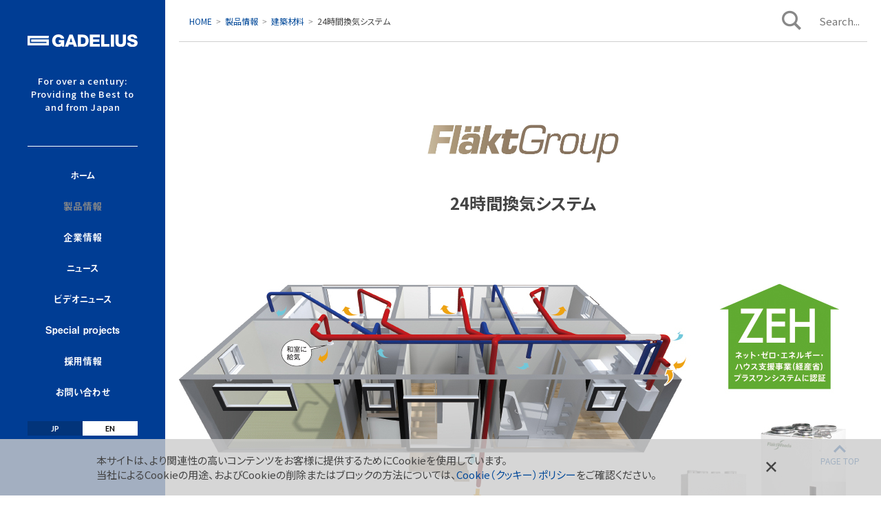

--- FILE ---
content_type: text/html
request_url: https://www.gadelius.com/products/low_energy_housing/04.html
body_size: 8292
content:
<!doctype html>
<html>
<head>
<meta charset="utf-8">
<title>24時間換気システム | 建築材料 | 製品情報 | GADELIUS</title>
<meta name="description" content="換気システム先進国であるスウェーデンから来たフレクト社の24時間換気システムは、室内に最適な空気の流れを作り、結露・ダニ・カビによるアレルギー、臭い、シックハウス症候群の原因物質などから住む人の健康を守り、快適な生活を可能にします。">
<!-- Facebook Meta Tags -->
<meta property="og:type" content="article">
<meta property="og:title" content="24時間換気システム | 建築材料 | 製品情報 | GADELIUS">
<meta property="og:description" content="">
<!-- Twitter Meta Tags -->
<meta name="twitter:card" content="summary_large_image">
<meta name="twitter:title" content="24時間換気システム | 建築材料 | 製品情報 | GADELIUS">
<meta name="twitter:description" content="">
<!-- Google / Search Engine Tags -->
<meta itemprop="name" content="24時間換気システム | 建築材料 | 製品情報 | GADELIUS">
<meta itemprop="description" content="">
<meta name="google-site-verification" content="QyarWyc7gmUQ5Zh7FbNF0Td2fmwY2G4-XmMCx_MjQmg" />
<link rel="canonical" href="https://www.gadelius.com/products/low_energy_housing/04.html">
<meta property="og:url" content="https://www.gadelius.com/products/low_energy_housing/04.html">
<meta name="viewport" content="width=device-width,initial-scale=1">
<meta name="author" content="GADELIUS">
<meta name="google-site-verification" content="QyarWyc7gmUQ5Zh7FbNF0Td2fmwY2G4-XmMCx_MjQmg" />
<link rel="stylesheet" type="text/css" href="/common/css/base.css">
<link rel="stylesheet" type="text/css" href="/common/css/style_ruben.css">
<link rel="icon" href="/favicon.ico">
<script>
  (function(d) {
    var config = {
      kitId: 'xoy6leg',
      scriptTimeout: 3000,
      async: true
    },
    h=d.documentElement,t=setTimeout(function(){h.className=h.className.replace(/\bwf-loading\b/g,"")+" wf-inactive";},config.scriptTimeout),tk=d.createElement("script"),f=false,s=d.getElementsByTagName("script")[0],a;h.className+=" wf-loading";tk.src='https://use.typekit.net/'+config.kitId+'.js';tk.async=true;tk.onload=tk.onreadystatechange=function(){a=this.readyState;if(f||a&&a!="complete"&&a!="loaded")return;f=true;clearTimeout(t);try{Typekit.load(config)}catch(e){}};s.parentNode.insertBefore(tk,s)
  })(document);
</script>

<script type="text/javascript">

  var _gaq = _gaq || [];
  _gaq.push(['_setAccount', 'UA-35141980-1']);
  _gaq.push(['_trackPageview']);

  (function() {
    var ga = document.createElement('script'); ga.type = 'text/javascript'; ga.async = true;
    ga.src = ('https:' == document.location.protocol ? 'https://ssl' : 'http://www') + '.google-analytics.com/ga.js';
    var s = document.getElementsByTagName('script')[0]; s.parentNode.insertBefore(ga, s);
  })();
</script>

<!-- Google tag (gtag.js) -->
<script async src="https://www.googletagmanager.com/gtag/js?id=G-6JD9CJHQZB"></script>
<script>
  window.dataLayer = window.dataLayer || [];
  function gtag(){dataLayer.push(arguments);}
  gtag('js', new Date());

  gtag('config', 'G-6JD9CJHQZB');
</script>



<meta property="og:image" content="https://www.gadelius.com/products/upload/Frakt-mv.jpg">
<meta name="twitter:image" content="https://www.gadelius.com/products/upload/Frakt-mv.jpg">
<meta itemprop="image" content="https://www.gadelius.com/products/upload/Frakt-mv.jpg">



<meta name="viewport" content="width=device-width,initial-scale=1">
<meta name="author" content="GADELIUS">
<meta name="google-site-verification" content="QyarWyc7gmUQ5Zh7FbNF0Td2fmwY2G4-XmMCx_MjQmg" />
<link rel="stylesheet" type="text/css" href="/common/css/base.css">
<link rel="stylesheet" type="text/css" href="/common/css/style_ruben.css">
<link rel="icon" href="/favicon.ico">
<script>
  (function(d) {
    var config = {
      kitId: 'xoy6leg',
      scriptTimeout: 3000,
      async: true
    },
    h=d.documentElement,t=setTimeout(function(){h.className=h.className.replace(/\bwf-loading\b/g,"")+" wf-inactive";},config.scriptTimeout),tk=d.createElement("script"),f=false,s=d.getElementsByTagName("script")[0],a;h.className+=" wf-loading";tk.src='https://use.typekit.net/'+config.kitId+'.js';tk.async=true;tk.onload=tk.onreadystatechange=function(){a=this.readyState;if(f||a&&a!="complete"&&a!="loaded")return;f=true;clearTimeout(t);try{Typekit.load(config)}catch(e){}};s.parentNode.insertBefore(tk,s)
  })(document);
</script>

<script type="text/javascript">

  var _gaq = _gaq || [];
  _gaq.push(['_setAccount', 'UA-35141980-1']);
  _gaq.push(['_trackPageview']);

  (function() {
    var ga = document.createElement('script'); ga.type = 'text/javascript'; ga.async = true;
    ga.src = ('https:' == document.location.protocol ? 'https://ssl' : 'http://www') + '.google-analytics.com/ga.js';
    var s = document.getElementsByTagName('script')[0]; s.parentNode.insertBefore(ga, s);
  })();
</script>

<!-- Google tag (gtag.js) -->
<script async src="https://www.googletagmanager.com/gtag/js?id=G-6JD9CJHQZB"></script>
<script>
  window.dataLayer = window.dataLayer || [];
  function gtag(){dataLayer.push(arguments);}
  gtag('js', new Date());

  gtag('config', 'G-6JD9CJHQZB');
</script>

<link rel="stylesheet" type="text/css" href="/lib/slick/slick.css">
</head>
<body>
<div id="wrapper">
<header id="siteHeader">
<div id="siteID"><a href="https://www.gadelius.com/"><img src="/common/img/logo.svg" alt="GADELIUS"></a></div>
<p>For over a century: <br>Providing the Best to and from Japan</p>
<a href="/index_e.html" class="crossLang">EN</a>
</header>
<nav id="globalNav">
<div>
<ul class="contents">
<li><a href="/">ホーム</a></li>
<li class="hasChildren"><a href="/products/" class="index">製品情報</a>
<ul>
<li class="indexLink"><a href="/products/">製品情報トップ</a></li>


<li><a href="/products/construction/">建設機械</a></li>

<li><a href="/products/packaging/">生産機械・包装機械</a></li>

<li><a href="/products/foodprocessing/">食品加工機械・食品原料</a></li>

<li><a href="/products/industrial_equipment/">産業機材</a></li>

<li><a href="/products/disaster_relief/">災害対策</a></li>

<li><a href="/products/low_energy_housing/">建築材料</a></li>

<li><a href="/products/printing/">印刷器材</a></li>

<li><a href="/products/others/">その他産業機器</a></li>

<li><a href="/products/export/">輸出</a></li>

<li><a href="/products/engineering/">エンジニアリング＆サービス</a></li>

<li><a href="/products/license_engineering/">ライセンス&エンジニアリング</a></li>

<li><a href="/products/Sustainability/">サステイナビリティ</a></li>
 

</ul>
</li>	
<li class="hasChildren"><a href="/company/" class="index">企業情報</a>
<ul>
<li class="indexLink"><a href="/company/profile.html">会社概要</a></li>
<li><a href="/company/president.html">社長メッセージ</a></li>
<li><a href="/company/philosophy.html">企業理念</a></li>
<li><a href="/company/officer.html">役員一覧</a></li>
<li><a href="/company/story.html">沿革</a></li>
<li><a href="/company/suppliers.html">サプライヤー</a></li>
<li><a href="/company/location.html">アクセス</a></li>
</ul>
</li>
<li><a href="/news/">ニュース</a></li>
<li><a href="/videohighlights/">ビデオニュース</a></li>
<li><a href="/specialprojects/">Special projects</a></li>
<li><a href="/job/">採用情報</a></li>
<li><a href="/contact/contact_mdl.html" class="callModal" >お問い合わせ</a></li>
</ul>
<div class="searchPannel">
<form method="get" action="/search/">
<input type="text" id="search" name="search" value="" placeholder="Search...">
<button type="submit">検索</button>
</form>
</div>
<ul class="lang">
<li><a href="/" id="ja-link">JP</a></li>
<li><a href="/index_e.html" id="en-link">EN</a></li>
</ul>
</div>
</nav>
<p class="toggle">MENU</p>
<div id="pageBody">

<ol class="breadcrumbs">
<li><a href="/">HOME</a></li>
<li><a href="/products/">製品情報</a></li>
<li><a href="/products/low_energy_housing/">建築材料</a></li>
<li>24時間換気システム</li>
</ol>
<main>

<article id="contentBody" class="productDetail">
<header>
<div class="productLogo"><img src="https://www.gadelius.com/products/upload/FlaktGroup-logo-new.jpg" alt=""></div>
<h1>24時間換気システム</h1>
<figure>
<img src="https://www.gadelius.com/products/upload/Frakt-mv.jpg" width="1000" height="600" alt="">
</figure>
</header>
<div class="container">
<h2> 住まう人にやさしい、的確なエアー・フロー・デザインを提供<br>24時間換気システム</h2>

<p>換気システム先進国であるスウェーデンから来たフレクト社の24時間換気システムは、室内に最適な空気の流れを作り、結露・ダニ・カビによるアレルギー、臭い、シックハウス症候群の原因物質などから住む人の健康を守り、快適な生活を可能にします。目的や住居に合わせ、全熱交換換気システムと排気型換気システムをご用意しました。</p>

<!--
<section>
<h2>住宅の広さに応じた必要な換気量</h2>
<div class="mc trio">
<div class="col">
<figure><img alt="Noimage.jpg" src="/products/upload/Noimage.jpg" width="1280" height="853" class="mt-image-none" style="" /></figure>
<h3>フレクト</h3>
<p>必要な換気量を確保しつつ、冷暖房の効果を逃さない省エネ設計。</p>
</div>
<div class="col">
<figure><img alt="Noimage.jpg" src="/products/upload/Noimage.jpg" width="1280" height="853" class="mt-image-none" style="" /></figure>
<h3>多すぎる換気量</h3>
<p>空気は澄んでいるが、冷暖房の効果が薄れてしまい、非経済的。</p>
</div>
<div class="col">
<figure><img alt="Noimage.jpg" src="/products/upload/Noimage.jpg" width="1280" height="853" class="mt-image-none" style="" /></figure>
<h3>少なすぎる換気量</h3>
<p>水暖房の効果は保たれますが、空気がよどんでしまいます。</p>
</div>
</div>
</section>
-->

<section>
<h2>全熱交換換気システム【RDKR-KS・RDAS】</h2>
<figure><img alt="Frakt-fig01.jpg" src="/products/upload/Frakt-fig01.jpg" width="1000" height="414" class="mt-image-none" style="" /></figure>
<p>住宅環境先進国スウェーデンでは、40年以上前から住宅換気システムが開発され1976年には換気システムがすでに法制化されています。厳寒の地スウェーデンだからこそ早くから高気密・高断熱住宅が発達しました。「ロータリー型全熱交換換気システムRDKR-KS・RDAS」は、スウェーデンで生まれた換気システムです。長きにわたり培った「信頼性の高い換気システム」と「住宅の長寿命化に対応した堅実な設計」により快適な住環境をご提供します。</p>
<h3>主な特徴</h3>
<ol>
<li>金属製素子による長寿命設計</li>
<li>中間期には熱交換素子の回転を止め、エネルギーの消費を抑えます。</li>
<li>簡単にメンテナンスできることが重要。</li>
<li>風量可変式給排気レジスタを用いて個別調整が可能です。</li>
<li>必要な場所から、必要な分の空気を供給することができます。</li>
</ol>
</section>

<section>
<h2>第三種換気システム【JBDG】</h2>
<figure><img alt="Frakt-fig02.jpg" src="/products/upload/Frakt-fig02.jpg" width="1000" height="414" class="mt-image-none" style="" /></figure>
<p>JBDGは住宅の規模に合わせて「必要にして最小限」の換気を的確に配分。スウェーデンの合理的精神は、この「必要にして最小限」の空気の流れの設定「エアーフローデザイン」にその真髄を見せています。JBDGはスウェーデンでの豊富な経験から作られた高気密住宅に欠かすことのできない換気システムです。</p>
<h3>主な特徴</h3>
<ol>
<li>非常に低いランニングコストで住宅全体の計画的な換気が可能です。</li>
<li>脚立や踏み台に乗らずにメンテナンスや点検を行うことが可能です。</li>
<li>シンプルさゆえに、安全な換気を確保します。</li>
</ol>


<h3>カタログダウンロードはこちらから</h3><p><small>※カタログは、資料請求ではなく、こちらよりダウンロードください</p></small>
<table class="regular fixed flowTable">
<tbody>
<tr>
<th rowspan="3" style="width: 15%;"><center>換気システム</center><a href="https://www.gadelius.com/products/upload/kankisen.png"><img alt="kankisen.png" src="https://www.gadelius.com/products/assets_c/2021/10/kankisen-thumb-100xauto-1429.png" width="100" height="67" class="mt-image-center" style="text-align: center; display: block; margin: 0 auto 20px;" /></a></th>
<td style="width: 25%;"><center>フレクト熱交換換気システム</center></td>
<td style="width: 20%;"><a href="https://www.gadelius.com/products/upload/RDKRKS_RDAS_catalog_202110.pdf" target="_blank" rel="noopener"><center>Download</center></a></td>
</tr>
<tr>
<td style="width: 25%;"><center>フレクト３種換気システム</center></td>
<td style="width: 20%;"><a href="https://www.gadelius.com/products/upload/JBDG_Ctlg_2017%20(2).pdf" target="_blank" rel="noopener"><center>Download</center></a></td>
</tr>
<tr>
<td style="width: 25%;"><center>フレクト３種換気システム（スウェフロー）</center></td>
<td style="width: 20%;"></td>
</tr>
</tbody>
</table>
</section>

<hr>
<div class="mc duo">
<div class="col">
<h3>建材・設備専門サイト<br>livingscandinavia.com</h3>
<p>リビングスカンジナビアでは、デザイン・機能面に優れた北欧の木製ドア・玄関ドア・木製三層ガラス窓、そして信頼性の高い24時間換気システムなどをご紹介しています。</p>
<p><a href="https://livingscandinavia.com" target="_blank" title="livingscandinavia.com">https://livingscandinavia.com</a></p>
</div>

<div class="col">
<figure><img alt="リビングスカンジナビア" src="/products/upload/56a7950956a4f7a3eaab78bef208f65b1b474879.PNG" width="740" height="493" class="mt-image-none" style="" /></figure>
</div>
</div>




</div>
</article>




<section class="conversion">
<ul class="contactBtns">
<li><a href="/contact/contact_prd_mdl.html?productParam=PRD-LEHCS&prdName=24時間換気システム" class="contactBtn">お問い合わせ</a></li>
<li><a href="/contact/contact_req_mdl.html?productParam=PRD-LEHCS&prdName=24時間換気システム" class="requestBtn">資料請求</a></li>
</ul>

<p class="a-ct">
<small>
※IE10.11で閲覧されているお客様は、お問い合わせフォームをクリック時に上手く表示されない場合がございます。その際は大変お手数ですが、GoogleChromeやFireFoxなど、別のブラウザにてアクセス頂き、お問い合わせくださいますようお願い申し上げます。
<br><br></small>
</p>


<dl>

<dt>営業本部　建築材料部</dt>
<dd>tel:03-5414-8762&emsp;fax: 03-5414-8755</dd>


</dl>
</section>

<div class="return linkbox"><a href="/products/low_energy_housing/">一覧に戻る</a></div>


</main>

<footer id="siteFooter">
<div class="group">
<a href="/company/company.html"><img src="/common/img/logo_holdings.svg" alt="Gadelius Holding Ltd."></a>
<a href="/company/company.html#a01"><img src="/common/img/logo_industry.svg" alt="GADELIUS INDUSTRY K.K."></a>
<a href="http://www.gadeliusmedical.com/ja/" target="_blank"><img src="/common/img/logo_medical.svg" alt="GADELIUS MEDICAL K.K."></a>
</div>
<ul>
<li><a href="/termsofuse.html">ご利用について</a></li>
<li><a href="/privacypolicy.html">プライバシーポリシー</a></li>
<li><a href="/cookiepolicy.html">Cookieポリシー</a></li>
<li><a href="https://www.gadelius.com/upload/Gadelius_core_labour_requirements.pdf" target="_blank">中核的労働要求事項に関する方針表明</a></li>
<li><a href="/link.html">リンク集</a></li>
<li class="siteMapViewer"><a href="">サイトマップ</a></li>
</ul>
<small>&copy;Gadelius Holding Ltd.</small>
<div id="pgTopLink"><p><a href="#wrapper">PAGE TOP</a></p></div>
</footer>
</div>
</div>

<div id="siteMap">
<div class="siteMapCloser"><a href="">Close</a></div>
<div class="homeLink"><a href="/"><img src="/common/img/logo.svg" alt="GADELIUS"></a></div>
<ul class="root">
<li><a href="/products/" class="index">製品情報</a>
<ul>


<li><a href="https://www.gadelius.com/products/construction/">建設機械</a>


<ul>

<li><a href="https://www.gadelius.com/products/construction/firstgreen.html">ファーストグリーン　リモートコントロール操作　バッテリー式スキッドステアローダー</a></li>



<li><a href="https://www.gadelius.com/products/construction/mala_guidelinegeo.html">ガイドライン ジオ社製 地中レーダー(GPR)</a></li>



<li><a href="https://www.gadelius.com/products/construction/_baselightcon.html">プライムデザインスウェーデン 投光器「ベースライト (Baselight)」(CON)</a></li>



<li><a href="https://www.gadelius.com/products/construction/01.html">工事用エレベーター </a></li>



<li><a href="https://www.gadelius.com/products/construction/03.html">アクアジェット システムズ ハツリロボット</a></li>



<li><a href="https://www.gadelius.com/products/construction/04.html">ブロック 遠隔施工・解体ロボット</a></li>



<li><a href="https://www.gadelius.com/products/construction/02.html">アリマックグループ　ワークプラットホーム</a></li>

</ul>


</li>

<li><a href="https://www.gadelius.com/products/packaging/">生産機械・包装機械</a>


<ul>

<li><a href="https://www.gadelius.com/products/packaging/netzsch-deltavita.html">ネッチ バクミックス医薬向け湿式ビーズミル</a></li>



<li><a href="https://www.gadelius.com/products/packaging/07.html">ファルモ・レス 坐剤充填包装機/高速深絞りブリスター機</a></li>



<li><a href="https://www.gadelius.com/products/packaging/04.html">ポジマット プラスチックボトル整列機</a></li>



<li><a href="https://www.gadelius.com/products/packaging/gmp.html">ベリメド　GMP洗浄・乾燥装置 / ラボ用洗浄・乾燥装置</a></li>



<li><a href="https://www.gadelius.com/products/packaging/homogenizer.html">ネッチ バクミックス真空乳化装置（乳化機）</a></li>



<li><a href="https://www.gadelius.com/products/packaging/01.html">ノルデン チューブ充填機</a></li>

</ul>


</li>

<li><a href="https://www.gadelius.com/products/foodprocessing/">食品加工機械・食品原料</a>


<ul>

<li><a href="https://www.gadelius.com/products/foodprocessing/metalmeshgloves.html">食品・食肉加工工場向け防刃鎖手袋と鎖エプロン</a></li>



<li><a href="https://www.gadelius.com/products/foodprocessing/quality_slaughter_tools.html">WAY｜食肉センター・カット工場向け補助器具</a></li>



<li><a href="https://www.gadelius.com/products/foodprocessing/01.html">マレル 食肉加工機械設備(処理機械・処理ライン)</a></li>

</ul>


</li>

<li><a href="https://www.gadelius.com/products/industrial_equipment/">産業機材</a>


<ul>

<li><a href="https://www.gadelius.com/products/industrial_equipment/p.html">アルビンポンプ モーター駆動ホースポンプ/チューブポンプ</a></li>



<li><a href="https://www.gadelius.com/products/industrial_equipment/gapcontrol.html">PITSID社　ギャップコントロール</a></li>



<li><a href="https://www.gadelius.com/products/industrial_equipment/06.html">スタモ インペラ式タンク撹拌機</a></li>



<li><a href="https://www.gadelius.com/products/industrial_equipment/05.html">TST社 ウォータージェット防護具</a></li>



<li><a href="https://www.gadelius.com/products/industrial_equipment/04.html">レーザーメカニズム レーザー用ビームデリバリーシステム</a></li>



<li><a href="https://www.gadelius.com/products/industrial_equipment/02.html"> ニップコントロール プレッシャー インディケーター</a></li>



<li><a href="https://www.gadelius.com/products/industrial_equipment/01.html">アルビンポンプ エアー駆動ダイヤフラムポンプ</a></li>

</ul>


</li>

<li><a href="https://www.gadelius.com/products/disaster_relief/">災害対策</a>


<ul>

<li><a href="https://www.gadelius.com/products/disaster_relief/de_wipe.html">ディーワイプ社　消防資器材専用 除染ワイプ</a></li>



<li><a href="https://www.gadelius.com/products/disaster_relief/baselight.html">プライムデザインスウェーデン 投光器「ベースライト (Baselight)」</a></li>



<li><a href="https://www.gadelius.com/products/disaster_relief/rescue_intellitech.html">レスキューインテリテック社「ソロレスキュー・デコンウォッシャープロS」</a></li>



<li><a href="https://www.gadelius.com/products/disaster_relief/01.html">バイコマ 油濁防除資機材</a></li>



<li><a href="https://www.gadelius.com/products/disaster_relief/10.html">アセナ 自発光式誘導灯ワイヤー「Athena(アセナ)」</a></li>



<li><a href="https://www.gadelius.com/products/disaster_relief/09.html">TSTスウェーデン 体温調整ベスト「クーリングベスト」</a></li>



<li><a href="https://www.gadelius.com/products/disaster_relief/08.html">J.T. Scurlock 高所降下用救助器具・送風式救助マット セーフティーエアクッション</a></li>



<li><a href="https://www.gadelius.com/products/disaster_relief/07.html">ファスト エンジニアリング 水難救助用ストレッチャー「ファスタンク」</a></li>



<li><a href="https://www.gadelius.com/products/disaster_relief/06.html">ファスト エンジニアリング 簡易除染システム「ファスタンクHDS」</a></li>



<li><a href="https://www.gadelius.com/products/disaster_relief/05.html">ファスト エンジニアリング 仮設貯蔵タンク「ファスタンク」</a></li>



<li><a href="https://www.gadelius.com/products/disaster_relief/04.html">ブルームフィールド マニュファクチュアリング　緊急救出救助用ジャッキ ファーストレスポンダージャッキ</a></li>



<li><a href="https://www.gadelius.com/products/disaster_relief/03.html">水害防護システム ボックスウォール、チューブウォール</a></li>



<li><a href="https://www.gadelius.com/products/disaster_relief/02.html">ハンソンT&I 薬剤噴霧器「広域防除器」</a></li>

</ul>


</li>

<li><a href="https://www.gadelius.com/products/low_energy_housing/">建築材料</a>


<ul>

<li><a href="https://www.gadelius.com/products/low_energy_housing/04.html">フレクト 24時間換気システム</a></li>



<li><a href="https://www.gadelius.com/products/low_energy_housing/05.html">フレッシュ　フリマーフィルター 給気口用高性能フィルター</a></li>



<li><a href="https://www.gadelius.com/products/low_energy_housing/03.html">エリートフェンスター 木製三層ガラス窓</a></li>



<li><a href="https://www.gadelius.com/products/low_energy_housing/01.html">スウェーデンドア 木質系玄関ドア</a></li>

</ul>


</li>

<li><a href="https://www.gadelius.com/products/printing/">印刷器材</a>


<ul>

<li><a href="https://www.gadelius.com/products/industrial_equipment/gapcontrol.html">PITSID社　ギャップコントロール</a></li>



<li><a href="https://www.gadelius.com/products/printing/01.html">バルカンブランケット</a></li>



<li><a href="https://www.gadelius.com/products/industrial_equipment/02.html"> ニップコントロール プレッシャー インディケーター</a></li>



<li><a href="https://www.gadelius.com/products/printing/05.html">スウェデブ スウェドカットドクターブレード</a></li>



<li><a href="https://www.gadelius.com/products/printing/09.html">アクシル アクシルスリーブ</a></li>



<li><a href="https://www.gadelius.com/products/printing/03.html">ケルバ ウェブクリーナー／ダイヤフラムポンプ</a></li>

</ul>


</li>

<li><a href="https://www.gadelius.com/products/others/">その他産業機器</a>


<ul>

<li><a href="https://www.gadelius.com/products/others/dec.html">デック社 デックフレキシブルダクト　</a></li>

</ul>


</li>

<li><a href="https://www.gadelius.com/products/export/">輸出</a>


<ul>

<li><a href="https://www.gadelius.com/products/export/03.html">日本GT サーモスタット</a></li>



<li><a href="https://www.gadelius.com/products/export/02.html">芝浦電子 サーミスタセンサ</a></li>



<li><a href="https://www.gadelius.com/products/export/01.html">ニッタ化工品　電車用エアスプリング</a></li>

</ul>


</li>

<li><a href="https://www.gadelius.com/products/engineering/">エンジニアリング＆サービス</a>


<ul>

<li><a href="https://www.gadelius.com/products/engineering/01.html">エンジニアリング＆サービス</a></li>

</ul>


</li>

<li><a href="https://www.gadelius.com/products/license_engineering/">ライセンス&エンジニアリング</a>


<ul>

<li><a href="https://www.gadelius.com/products/license_engineering/valinge.html">バーリンゲ・イノベーション　スリースパイン®技術/ 5G®ロッキングシステム/ ウードュウラ®</a></li>



<li><a href="https://www.gadelius.com/products/license_engineering/greenemas.html">ランウェイセーフ・グループ　greenEMASシステム「オーバーラン時航空機拘束装置」</a></li>

</ul>


</li>

<li><a href="https://www.gadelius.com/products/Sustainability/">サステイナビリティ</a>


<ul>

<li><a href="https://www.gadelius.com/products/Sustainability/gazzella.html">ガッゼッラ　アトランティック社 「強化段ボール製函機械／自動ステッチャー・グルアー」</a></li>



<li><a href="https://www.gadelius.com/products/Sustainability/infrasound_cleaning.html">インフラサウンド・クリーナー（超低周波音クリーニング装置）</a></li>

</ul>


</li>


</ul>
</li>
<li><a href="/company/">企業情報</a></li>
<li><a href="/news/">ニュース</a></li>
<li><a href="/videohighlights/">ビデオニュース</a></li>
<li><a href="/specialprojects/">Special projects</a></li>
<li><a href="/job/">採用情報</a></li>
<li><a href="/contact/contact_mdl.html" class="callModal">お問い合わせ</a></li>
<li><a href="/index_e.html">ENGLISH</a></li>
</ul>
</div>

<div class="modalShade">
<div class="modalStage movie">
<div class="inner">
<iframe src="" frameborder="0" allow="accelerometer; autoplay; encrypted-media; gyroscope; picture-in-picture" allowfullscreen class="ytFrame"></iframe>
</div>
<div class="close">Close</div>
</div>

<!-- //modalSade --></div>

<script src="https://ajax.googleapis.com/ajax/libs/jquery/3.4.1/jquery.min.js"></script>
<script src="/common/js/jquery.cookie.js"></script>
<script src="/common/js/scripts.js"></script>

<script src="/lib/slick/slick.js"></script>
<script>
	$(window).on('load',function(){
		$('.gallery ul').delay(800).animate({opacity:1},500);
	});
	$('ul.view').each(function(){
		var slideID = $(this).attr('id');
		var slideNum = $(this).find('li').length;
		$(this).slick({
			asNavFor: '#' + slideID + 'thumb',
			slidesToShow: 1,
			fade: true,
			arrows: false,
			dots:false
		});
		$(this).next('ul.thumb').slick({
			asNavFor: '#' + slideID,
			focusOnSelect: true,
			slidesToShow: slideNum,
			arrows: false,
		});
	});

</script>
<script type="text/javascript">
piAId = '916991';
piCId = '4129';
piHostname = 'pi.pardot.com';

(function() {
	function async_load(){
		var s = document.createElement('script'); s.type = 'text/javascript';
		s.src = ('https:' == document.location.protocol ? 'https://pi' : 'http://cdn') + '.pardot.com/pd.js';
		var c = document.getElementsByTagName('script')[0]; c.parentNode.insertBefore(s, c);
	}
	if(window.attachEvent) { window.attachEvent('onload', async_load); }
	else { window.addEventListener('load', async_load, false); }
})();
</script>
</body>
</html>




--- FILE ---
content_type: application/javascript
request_url: https://www.gadelius.com/common/js/scripts.js
body_size: 6749
content:
if (!String.prototype.endsWith) {
  String.prototype.endsWith = function(searchString, position) {
      var subjectString = this.toString();
      if (typeof position !== 'number' || !isFinite(position) || Math.floor(position) !== position || position > subjectString.length) {
        position = subjectString.length;
      }
      position -= searchString.length;
      var lastIndex = subjectString.indexOf(searchString, position);
      return lastIndex !== -1 && lastIndex === position;
  };
}

$(function(){
	/*var userAgent = window.navigator.userAgent.toLowerCase();
	if(userAgent.indexOf('trident') != -1) {
		$('body').addClass('isIE');
		$('.mc .col img').each(function(){
			var colW = $(this).closest('.col').width();
			$(this).css('width',colW);
		});
	}*/

	// view classify
	$(window).on('load resize',function(){
		var ww = $(window).width();
		if(ww > 1024){
			$('body').addClass('isPC').removeClass('isTB isMB isSP');
		}else if(ww < 1024 && ww > 767){
			$('body').addClass('isTB isMB').removeClass('isPC isSP');
		}else{
			$('body').addClass('isSP isMB').removeClass('isPC isTB');
		}
	});
	
	// set meta data
	var pgTtl = $('title').text();
	var pgDsc = $('meta[name=description]').attr('content');
	var pgUrl = location.href;
	var shareImg = $('meta[property=og\\:image]').attr('content');
	$('meta[property=og\\:title]').attr('content',pgTtl);
	$('meta[name=twitter\\:title]').attr('content',pgTtl);
	$('meta[itemprop=name]').attr('content',pgTtl);
	$('meta[property=og\\:description]').attr('content',pgDsc);
	$('meta[name=twitter\\:description]').attr('content',pgDsc);
	$('meta[itemprop=description]').attr('content',pgDsc);
	$('meta[property=og\\:url]').attr('content',pgUrl);
	$('meta[itemprop=image]').attr('content',shareImg);
	$('meta[name=twitter\\:image]').attr('content',shareImg);

	// cross language link
	var crossLnkUrl = location.pathname;
	var crossLnkKwd = '_e.html';
	var crossLnkJA = crossLnkUrl.replace('.html','')
	var crossLnkEN = crossLnkUrl.replace('_e.html','')
	if(crossLnkUrl.endsWith(crossLnkKwd)){
		$('#en-link').addClass('current').attr('href','');
		$('#ja-link').removeClass('current').attr('href',crossLnkEN + '.html');
		$('#siteHeader .crossLang').attr('href',crossLnkEN + '.html');
	}else{
		if(crossLnkUrl.endsWith('/')){
			$('#ja-link').addClass('current').attr('href','');
			$('#en-link').removeClass('current').attr('href',crossLnkJA + 'index_e.html');
			$('#siteHeader .crossLang').attr('href',crossLnkJA + 'index_e.html');
		}else{
			$('#ja-link').addClass('current').attr('href','');
			$('#en-link').removeClass('current').attr('href',crossLnkJA + '_e.html');
			$('#siteHeader .crossLang').attr('href',crossLnkJA + '_e.html');			
		}
	}

	// fix navigation if enough window height
	$(window).on('resize load',function(){
		var wh = $(window).height();
		var hh = $('#siteHeader').outerHeight();
		var nh = $('#globalNav').outerHeight();
		if(wh < hh + nh + 50){
			$('body').addClass('flowNav');
		}else{
			$('body').removeClass('flowNav');
		}
	});
	
	$(window).on('scroll',function(){
		if($('body').hasClass('flowNav')){
			var trig = 100;
			var scrl = $(window).scrollTop();
			if(scrl > trig){
				$('body').addClass('compact');
			}else{
				$('body').removeClass('compact');
			}
			console.log(scrl)
		}
	});
	
	
	// fix page top link
	$(window).on('load scroll', function(){
		var stopPos = $('#pgTopLink').offset().top;
		var scrlH = $(window).scrollTop();
		var winH = $(window).height()
		if(scrlH > stopPos - winH){
			$('#pgTopLink').removeClass('fixed');
		}else{
			$('#pgTopLink').addClass('fixed');
		}
	});
	
	// search panel
	$('input#search').on('focus blur input keyup',function(){
		var ww = $(window).width();
		var val = $(this).val();
		if(ww > 1024){
			if(val !== ""){
				$(this).addClass('focus');
			}else{
				$(this).removeClass('focus');
			}
		}else{
			$(this).removeClass('focus');
		}
	});
	$(window).on('load',function(){
		var ww = $(window).width();
		var val = $('input#search').val();
		if(ww > 1024){
			if(val !== ""){
				$('input#search').addClass('focus');
			}else{
				$('input#search').removeClass('focus');
			}
		}else{
			$(this).removeClass('focus');
		}
	});
	
	// scroll smoother
	$('a[href^="#"]').click(function(){
    var speed = 500;
    var href= $(this).attr("href");
    var target = $(href == "#" || href == "" ? 'html' : href);
    var position = target.offset().top;
    $("html, body").animate({scrollTop:position}, speed, "swing");
    return false;
  });
	
	// toggle navigation
	$('p.toggle').on('click',function(){
		$(this).toggleClass('open');
		$('#globalNav').toggleClass('open');
	});
	$('li.hasChildren a.index').on('click',function(){
		if($('body').hasClass('isMB')){
			$(this).next('ul').slideToggle();
			$(this).toggleClass('open');
			return false;
		}else{
			return true;
		}
	});
	$('.localNav .toggle').on('click',function(){
		$(this).toggleClass('open');
		$(this).next('ul').slideToggle();
	});
	if($('.localNav').length){
		$('#wrapper').addClass('hasLocalNav')
	}
	
	// activate local navigations
	$('.localNav ul li a').each(function(){
		var curr = $(this).closest('li').text();
		if(this.href === location.href){
			$(this).addClass('active');
			$(this).closest('li').addClass('current');
			$(this).closest('.localNav').find('.toggle').text(curr);
		}
	});
	
	// news archive selector
	$(window).on('load',function(){
		var currentYear = location.pathname.replace('/news/','').replace(/\//g,'').replace('index_e.html','');
		//var currentYear = location.pathname.replace('/news/','').replace(/\//g,'');
		$('.yearSelect a.selected').closest('li').hide();
		$('.yearSelect a').each(function(){
			var yyyy = $(this).text();
			if(currentYear === yyyy){
				$('.yearSelect a').removeClass('selected');
				$(this).addClass('selected');
				$('.yearSelect li').show();
				$(this).closest('li').hide();
			}
		});
		//console.log(currentYear)
		var dispYear = $('.yearSelect a.selected').text();
		$('.yearSelect dt').text(dispYear);
		if($('#wrapper').hasClass('lngEN')){
			$('.yearSelect ul li:first-child a').attr('href','/news/index_e.html');
		}else{
			$('.yearSelect ul li:first-child a').attr('href','/news/');
		}
	});
	$(document).on('click','.yearSelect dt',function(){
		$(this).next('dd').find('ul').slideToggle();
		$(this).toggleClass('active');
	});
	
	// movie list
	if($('#relatedMovieList').length){
		var movieIndex = $('.relatedMovies').attr('data-self-id');
		$('#relatedMovieList').find(movieIndex).remove();
	}
	
	// sitemap
	$('.siteMapViewer a').on('click',function(){
		$('#siteMap').addClass('open');
		return false;
	});
	$('#siteMap .siteMapCloser a').on('click',function(){
		$('#siteMap').removeClass('open');
		return false;
	});
	
	// copy
	$('a.copy').on('click',function(){
		/*
		var text1 = $(this).closest('dt').text().replace('map | copy','\n');
		var text2 = $(this).closest('dt').next('dd').text();
		var text = text1 + '\n' + text2; 
		*/
		var text = $(this).attr('href');
		$('#copyField').val(text).select();
		document.execCommand("copy");
		return false;
	});
	// table
	var widthFlag = '';
	$(function() {
		$(window).on('load resize', function() {
			widthCheck();
		});
	});
	
	//modal
	$('.related .videos a').on('click',function(){
		var ytID = $(this).attr('data-yt-id');
		var ytUrl = 'https://www.youtube.com/embed/' + ytID;
		$('.ytFrame').attr('src',ytUrl);
		$('.modalShade').fadeIn().css('display','flex');
		$('.modalStage.movie').fadeIn();
		return false;
	});
	$(document).on('click touchend', function(event){
		if(!$(event.target).closest('.modalStage.movie').length){
			$('.ytFrame').attr('src','');
			$('.modalShade').fadeOut();
			$('.modalStage').fadeOut();
		}
	});
	$('.modalStage .close').on('click',function(){
		$('.ytFrame').attr('src','');
		$('.modalShade').fadeOut();
		$('.modalStage').fadeOut();
	});
	/*
	$('.contactBtn').on('click',function(){
		var formUrl = $(this).attr('href');
		$('.formFrame').attr('src',formUrl);
		$('.modalShade').fadeIn().css('display','flex');
		$('.modalStage.form').fadeIn();
		return false;
	});
	$('.requestBtn').on('click',function(){
		var formUrl = $(this).attr('href');
		$('.formFrame').attr('src',formUrl);
		$('.modalShade').fadeIn().css('display','flex');
		$('.modalStage.form').fadeIn();
		return false;
	});
	*/

	$('.callModal,.contactBtn,.requestBtn').on('click',function(){
		var ww = $(window).width();
		var disp = $(this).attr('href');
		if(ww < 768){
			return true;
		}else{
			$.when(
				$('body').append('<div class="modalBase"><div class="detailModal"><iframe frameborder="0" src="' + disp + '" class="mdlFrame"></iframe><div class="detailModalClose">Close</div></div></div>')
			).done(function(){
				$('.modalBase').css('display','flex').animate({opacity:1},500);
			});
			return false;
		}
	});

	$(document).on('click','.detailModalClose',function(){
		$.when(
			$('.modalBase').fadeOut(),
			$('.detailModal').fadeOut()
		).done(function(){
			$('.mdlFrame').attr('src','');
		})
	});

	function widthCheck(){
		var winWidth = $(window).width();
		if(winWidth <= 768 && widthFlag != 'sp'){
			widthFlag = 'sp';
				$('.flowTable').each(function(){
					$(this).wrap('<div class="ftContainer"></div>')
				});
				//console.log('spの処理');
		}else if(winWidth > 768 && widthFlag != 'pc'){
			$('.flowTable').each(function(){
				if($('.ftContainer').length){
					$(this).unwrap();
				}
			});
			widthFlag = 'pc';
			//console.log('pcの処理');
		}
	}
	//global nav
	if(location.pathname != "/") {
		$('#globalNav a[href^="/' + location.pathname.split("/")[1] + '"]').addClass('active');
	} else $('#globalNav a:eq(0)').addClass('active');
	
	// cookies
	$(window).on('load',function(){
		if($.cookie('gadecookie') !== 'accept'){
			var page = location.pathname;
			var jasrc = '本サイトは、より関連性の高いコンテンツをお客様に提供するためにCookieを使用しています。<br>当社によるCookieの用途、およびCookieの削除またはブロックの方法については、<a href="/cookiepolicy.html">Cookie（クッキー）ポリシー</a>をご確認ください。';
			var ensrc = 'This site uses cookies to provide you with the most relevant content. Please refer to our <a href="/cookiepolicy_e.html">cookies policy</a> for information on how we use cookies, and how you can block or delete them.';
			if(page.endsWith('_e.html')){
				$('body').append('<div class="cookieconsent"><div>' + ensrc + '<a class="close">Close</a></div></div>');
			}else{
				$('body').append('<div class="cookieconsent"><div>' + jasrc + '<a class="close">Close</a></div></div>');
			}
		}
	});
	$(document).on('click','.cookieconsent a',function(){
		$.cookie('gadecookie','accept',{expires:14, path:'/'});
		$.when(
			$('div.cookieconsent').fadeOut()
		).done(function(){
			$('div.cookieconsent').remove()
		});
	});

	// search submit
	$('.searchPannel form').on('submit',function(e){
		e.preventDefault();
		location.href = $(this).attr('action') + '?search=' + $('#search').val().replace(/ /ig,'%20');
	});
});
	

/*!
 * clipboard.js v2.0.0
 * https://zenorocha.github.io/clipboard.js
 * 
 * Licensed MIT © Zeno Rocha
 */
!function(t,e){"object"==typeof exports&&"object"==typeof module?module.exports=e():"function"==typeof define&&define.amd?define([],e):"object"==typeof exports?exports.ClipboardJS=e():t.ClipboardJS=e()}(this,function(){return function(t){function e(o){if(n[o])return n[o].exports;var r=n[o]={i:o,l:!1,exports:{}};return t[o].call(r.exports,r,r.exports,e),r.l=!0,r.exports}var n={};return e.m=t,e.c=n,e.i=function(t){return t},e.d=function(t,n,o){e.o(t,n)||Object.defineProperty(t,n,{configurable:!1,enumerable:!0,get:o})},e.n=function(t){var n=t&&t.__esModule?function(){return t.default}:function(){return t};return e.d(n,"a",n),n},e.o=function(t,e){return Object.prototype.hasOwnProperty.call(t,e)},e.p="",e(e.s=3)}([function(t,e,n){var o,r,i;!function(a,c){r=[t,n(7)],o=c,void 0!==(i="function"==typeof o?o.apply(e,r):o)&&(t.exports=i)}(0,function(t,e){"use strict";function n(t,e){if(!(t instanceof e))throw new TypeError("Cannot call a class as a function")}var o=function(t){return t&&t.__esModule?t:{default:t}}(e),r="function"==typeof Symbol&&"symbol"==typeof Symbol.iterator?function(t){return typeof t}:function(t){return t&&"function"==typeof Symbol&&t.constructor===Symbol&&t!==Symbol.prototype?"symbol":typeof t},i=function(){function t(t,e){for(var n=0;n<e.length;n++){var o=e[n];o.enumerable=o.enumerable||!1,o.configurable=!0,"value"in o&&(o.writable=!0),Object.defineProperty(t,o.key,o)}}return function(e,n,o){return n&&t(e.prototype,n),o&&t(e,o),e}}(),a=function(){function t(e){n(this,t),this.resolveOptions(e),this.initSelection()}return i(t,[{key:"resolveOptions",value:function(){var t=arguments.length>0&&void 0!==arguments[0]?arguments[0]:{};this.action=t.action,this.container=t.container,this.emitter=t.emitter,this.target=t.target,this.text=t.text,this.trigger=t.trigger,this.selectedText=""}},{key:"initSelection",value:function(){this.text?this.selectFake():this.target&&this.selectTarget()}},{key:"selectFake",value:function(){var t=this,e="rtl"==document.documentElement.getAttribute("dir");this.removeFake(),this.fakeHandlerCallback=function(){return t.removeFake()},this.fakeHandler=this.container.addEventListener("click",this.fakeHandlerCallback)||!0,this.fakeElem=document.createElement("textarea"),this.fakeElem.style.fontSize="12pt",this.fakeElem.style.border="0",this.fakeElem.style.padding="0",this.fakeElem.style.margin="0",this.fakeElem.style.position="absolute",this.fakeElem.style[e?"right":"left"]="-9999px";var n=window.pageYOffset||document.documentElement.scrollTop;this.fakeElem.style.top=n+"px",this.fakeElem.setAttribute("readonly",""),this.fakeElem.value=this.text,this.container.appendChild(this.fakeElem),this.selectedText=(0,o.default)(this.fakeElem),this.copyText()}},{key:"removeFake",value:function(){this.fakeHandler&&(this.container.removeEventListener("click",this.fakeHandlerCallback),this.fakeHandler=null,this.fakeHandlerCallback=null),this.fakeElem&&(this.container.removeChild(this.fakeElem),this.fakeElem=null)}},{key:"selectTarget",value:function(){this.selectedText=(0,o.default)(this.target),this.copyText()}},{key:"copyText",value:function(){var t=void 0;try{t=document.execCommand(this.action)}catch(e){t=!1}this.handleResult(t)}},{key:"handleResult",value:function(t){this.emitter.emit(t?"success":"error",{action:this.action,text:this.selectedText,trigger:this.trigger,clearSelection:this.clearSelection.bind(this)})}},{key:"clearSelection",value:function(){this.trigger&&this.trigger.focus(),window.getSelection().removeAllRanges()}},{key:"destroy",value:function(){this.removeFake()}},{key:"action",set:function(){var t=arguments.length>0&&void 0!==arguments[0]?arguments[0]:"copy";if(this._action=t,"copy"!==this._action&&"cut"!==this._action)throw new Error('Invalid "action" value, use either "copy" or "cut"')},get:function(){return this._action}},{key:"target",set:function(t){if(void 0!==t){if(!t||"object"!==(void 0===t?"undefined":r(t))||1!==t.nodeType)throw new Error('Invalid "target" value, use a valid Element');if("copy"===this.action&&t.hasAttribute("disabled"))throw new Error('Invalid "target" attribute. Please use "readonly" instead of "disabled" attribute');if("cut"===this.action&&(t.hasAttribute("readonly")||t.hasAttribute("disabled")))throw new Error('Invalid "target" attribute. You can\'t cut text from elements with "readonly" or "disabled" attributes');this._target=t}},get:function(){return this._target}}]),t}();t.exports=a})},function(t,e,n){function o(t,e,n){if(!t&&!e&&!n)throw new Error("Missing required arguments");if(!c.string(e))throw new TypeError("Second argument must be a String");if(!c.fn(n))throw new TypeError("Third argument must be a Function");if(c.node(t))return r(t,e,n);if(c.nodeList(t))return i(t,e,n);if(c.string(t))return a(t,e,n);throw new TypeError("First argument must be a String, HTMLElement, HTMLCollection, or NodeList")}function r(t,e,n){return t.addEventListener(e,n),{destroy:function(){t.removeEventListener(e,n)}}}function i(t,e,n){return Array.prototype.forEach.call(t,function(t){t.addEventListener(e,n)}),{destroy:function(){Array.prototype.forEach.call(t,function(t){t.removeEventListener(e,n)})}}}function a(t,e,n){return u(document.body,t,e,n)}var c=n(6),u=n(5);t.exports=o},function(t,e){function n(){}n.prototype={on:function(t,e,n){var o=this.e||(this.e={});return(o[t]||(o[t]=[])).push({fn:e,ctx:n}),this},once:function(t,e,n){function o(){r.off(t,o),e.apply(n,arguments)}var r=this;return o._=e,this.on(t,o,n)},emit:function(t){var e=[].slice.call(arguments,1),n=((this.e||(this.e={}))[t]||[]).slice(),o=0,r=n.length;for(o;o<r;o++)n[o].fn.apply(n[o].ctx,e);return this},off:function(t,e){var n=this.e||(this.e={}),o=n[t],r=[];if(o&&e)for(var i=0,a=o.length;i<a;i++)o[i].fn!==e&&o[i].fn._!==e&&r.push(o[i]);return r.length?n[t]=r:delete n[t],this}},t.exports=n},function(t,e,n){var o,r,i;!function(a,c){r=[t,n(0),n(2),n(1)],o=c,void 0!==(i="function"==typeof o?o.apply(e,r):o)&&(t.exports=i)}(0,function(t,e,n,o){"use strict";function r(t){return t&&t.__esModule?t:{default:t}}function i(t,e){if(!(t instanceof e))throw new TypeError("Cannot call a class as a function")}function a(t,e){if(!t)throw new ReferenceError("this hasn't been initialised - super() hasn't been called");return!e||"object"!=typeof e&&"function"!=typeof e?t:e}function c(t,e){if("function"!=typeof e&&null!==e)throw new TypeError("Super expression must either be null or a function, not "+typeof e);t.prototype=Object.create(e&&e.prototype,{constructor:{value:t,enumerable:!1,writable:!0,configurable:!0}}),e&&(Object.setPrototypeOf?Object.setPrototypeOf(t,e):t.__proto__=e)}function u(t,e){var n="data-clipboard-"+t;if(e.hasAttribute(n))return e.getAttribute(n)}var l=r(e),s=r(n),f=r(o),d="function"==typeof Symbol&&"symbol"==typeof Symbol.iterator?function(t){return typeof t}:function(t){return t&&"function"==typeof Symbol&&t.constructor===Symbol&&t!==Symbol.prototype?"symbol":typeof t},h=function(){function t(t,e){for(var n=0;n<e.length;n++){var o=e[n];o.enumerable=o.enumerable||!1,o.configurable=!0,"value"in o&&(o.writable=!0),Object.defineProperty(t,o.key,o)}}return function(e,n,o){return n&&t(e.prototype,n),o&&t(e,o),e}}(),p=function(t){function e(t,n){i(this,e);var o=a(this,(e.__proto__||Object.getPrototypeOf(e)).call(this));return o.resolveOptions(n),o.listenClick(t),o}return c(e,t),h(e,[{key:"resolveOptions",value:function(){var t=arguments.length>0&&void 0!==arguments[0]?arguments[0]:{};this.action="function"==typeof t.action?t.action:this.defaultAction,this.target="function"==typeof t.target?t.target:this.defaultTarget,this.text="function"==typeof t.text?t.text:this.defaultText,this.container="object"===d(t.container)?t.container:document.body}},{key:"listenClick",value:function(t){var e=this;this.listener=(0,f.default)(t,"click",function(t){return e.onClick(t)})}},{key:"onClick",value:function(t){var e=t.delegateTarget||t.currentTarget;this.clipboardAction&&(this.clipboardAction=null),this.clipboardAction=new l.default({action:this.action(e),target:this.target(e),text:this.text(e),container:this.container,trigger:e,emitter:this})}},{key:"defaultAction",value:function(t){return u("action",t)}},{key:"defaultTarget",value:function(t){var e=u("target",t);if(e)return document.querySelector(e)}},{key:"defaultText",value:function(t){return u("text",t)}},{key:"destroy",value:function(){this.listener.destroy(),this.clipboardAction&&(this.clipboardAction.destroy(),this.clipboardAction=null)}}],[{key:"isSupported",value:function(){var t=arguments.length>0&&void 0!==arguments[0]?arguments[0]:["copy","cut"],e="string"==typeof t?[t]:t,n=!!document.queryCommandSupported;return e.forEach(function(t){n=n&&!!document.queryCommandSupported(t)}),n}}]),e}(s.default);t.exports=p})},function(t,e){function n(t,e){for(;t&&t.nodeType!==o;){if("function"==typeof t.matches&&t.matches(e))return t;t=t.parentNode}}var o=9;if("undefined"!=typeof Element&&!Element.prototype.matches){var r=Element.prototype;r.matches=r.matchesSelector||r.mozMatchesSelector||r.msMatchesSelector||r.oMatchesSelector||r.webkitMatchesSelector}t.exports=n},function(t,e,n){function o(t,e,n,o,r){var a=i.apply(this,arguments);return t.addEventListener(n,a,r),{destroy:function(){t.removeEventListener(n,a,r)}}}function r(t,e,n,r,i){return"function"==typeof t.addEventListener?o.apply(null,arguments):"function"==typeof n?o.bind(null,document).apply(null,arguments):("string"==typeof t&&(t=document.querySelectorAll(t)),Array.prototype.map.call(t,function(t){return o(t,e,n,r,i)}))}function i(t,e,n,o){return function(n){n.delegateTarget=a(n.target,e),n.delegateTarget&&o.call(t,n)}}var a=n(4);t.exports=r},function(t,e){e.node=function(t){return void 0!==t&&t instanceof HTMLElement&&1===t.nodeType},e.nodeList=function(t){var n=Object.prototype.toString.call(t);return void 0!==t&&("[object NodeList]"===n||"[object HTMLCollection]"===n)&&"length"in t&&(0===t.length||e.node(t[0]))},e.string=function(t){return"string"==typeof t||t instanceof String},e.fn=function(t){return"[object Function]"===Object.prototype.toString.call(t)}},function(t,e){function n(t){var e;if("SELECT"===t.nodeName)t.focus(),e=t.value;else if("INPUT"===t.nodeName||"TEXTAREA"===t.nodeName){var n=t.hasAttribute("readonly");n||t.setAttribute("readonly",""),t.select(),t.setSelectionRange(0,t.value.length),n||t.removeAttribute("readonly"),e=t.value}else{t.hasAttribute("contenteditable")&&t.focus();var o=window.getSelection(),r=document.createRange();r.selectNodeContents(t),o.removeAllRanges(),o.addRange(r),e=o.toString()}return e}t.exports=n}])});


var clipboard = new ClipboardJS('.copybutton');
clipboard.on('success', function(e) {
//    console.info('Action:', e.action);
//    console.info('Text:', e.text);
//    console.info('Trigger:', e.trigger);
    alert('copied!' + ' : ' + e.text)
    e.clearSelection();
		return false;
});
clipboard.on('error', function(e) {
//    console.error('Action:', e.action);
//    console.error('Trigger:', e.trigger);
    alert('error...');
});
if($('[data-map]')[0]){
  $('[data-map]').each(function(i){
    var map = ($('[data-map]').eq(i).attr('data-map'));
    $('[data-map]').eq(i).append('<div><a href="' + map +'" target="_blank">map</a> | <a href="" class="copybutton" data-clipboard-text="' + map +'">copy</a></div>');
  });
}



--- FILE ---
content_type: image/svg+xml
request_url: https://www.gadelius.com/common/img/logo.svg
body_size: 1143
content:
<!-- Generator: Adobe Illustrator 23.0.1, SVG Export Plug-In  -->
<svg version="1.1" xmlns="http://www.w3.org/2000/svg" xmlns:xlink="http://www.w3.org/1999/xlink" x="0px" y="0px"
	 width="598.28px" height="66.64px" viewBox="0 0 598.28 66.64" style="enable-background:new 0 0 598.28 66.64;"
	 xml:space="preserve">
<style type="text/css">
	.st0{fill:#FFFFFF;}
</style>
<defs>
</defs>
<g>
	<path class="st0" d="M170.41,42.65h12.44c-0.95,5.82-6.89,9.66-15.7,9.66c-11.48,0-15.89-9.48-15.89-18.99c0-9.48,4.41-19,15.89-19
		c7.18,0,13.87,3.62,14.07,8.79h17.75C198.17,7.1,181.7,0,167.53,0c-20.67,0-33.99,14.77-33.99,33.32
		c0,18.57,13.33,33.32,33.99,33.32c6.32,0,14.06-1.9,18.5-7.33v6l13.01,0.04V30.28h-28.63V42.65z"/>
	<path class="st0" d="M227.48,1.24l-24.69,64.04h17.66l4.16-11.49h23.03l4.08,11.49h17.94L244.96,1.24H227.48z M228.6,41.4
		l7.48-22.4h0.19l7.31,22.4H228.6z"/>
	<path class="st0" d="M300.63,1.3h-27.59v64.04h27.59c19.51,0,31.48-13.08,31.48-32.29C332.11,13.96,320.35,1.3,300.63,1.3z
		 M297.67,51.02h-7.94V15.62h7.94c11.44,0,17.74,5.67,17.74,17.35C315.41,45.81,310.35,50.75,297.67,51.02z"/>
	<polygon class="st0" points="355.74,39.66 389.75,39.66 389.75,26.73 355.74,26.73 355.74,15.21 392.58,15.21 392.57,1.07 
		338.59,1.19 338.59,65.24 392.61,65.24 392.61,50.91 355.74,50.91 	"/>
	<polygon class="st0" points="417.13,1.19 399.98,1.19 399.98,65.24 445.41,65.24 445.41,50.91 417.13,50.91 	"/>
	<rect x="452.76" y="1.19" class="st0" width="17.17" height="64.05"/>
	<path class="st0" d="M517.99,39.73c0,8.25-3.17,12.48-11.62,12.48c-8.46,0-11.61-4.23-11.61-12.48V1.19h-17.17v37.58
		c0,18.54,8.78,27.76,28.78,27.76c20.01,0,28.77-9.22,28.77-27.76V1.19h-17.15V39.73z"/>
	<path class="st0" d="M579.18,26.7c-9.58-2.47-19.11-3.39-19.11-8.32c0-4.2,4.63-5.47,8.36-5.47c5.25,0,10.92,1.88,10.64,7.71h17.17
		C596.12,6.18,582.94,0,569.79,0C557.4,0,542.9,5.47,542.9,19.47c0,11.76,9.89,15.88,19.3,18.49c9.5,2.49,18.93,3.57,18.93,9.24
		c0,4.74-5.36,6.54-10.54,6.54c-7.3,0-12.11-2.43-12.47-9.97h-17.16c0.08,16.42,13.46,22.87,28.61,22.87
		c14.49,0,28.71-5.19,28.71-21.44C598.28,33.62,588.68,29.31,579.18,26.7z"/>
	<polygon class="st0" points="115.31,20.28 115.42,7.58 0,7.58 0,58.6 115.42,58.6 115.42,26.79 19.16,26.79 19.16,39.61 
		102.36,39.61 102.36,45.82 12.68,45.82 12.68,20.28 	"/>
</g>
</svg>


--- FILE ---
content_type: image/svg+xml
request_url: https://www.gadelius.com/common/img/logo_holdings.svg
body_size: 1369
content:
<?xml version="1.0" encoding="utf-8"?>
<!-- Generator: Adobe Illustrator 23.0.6, SVG Export Plug-In . SVG Version: 6.00 Build 0)  -->
<svg version="1.1" id="レイヤー_1" xmlns="http://www.w3.org/2000/svg" xmlns:xlink="http://www.w3.org/1999/xlink" x="0px"
	 y="0px" viewBox="0 0 555.8 31.8" style="enable-background:new 0 0 555.8 31.8;" xml:space="preserve">
<g>
	<path d="M245.9,0.8h8.1v11.1h10.7V0.8h8.1v30.5h-8.1V18.7H254v12.5h-8.1L245.9,0.8L245.9,0.8z"/>
	<path d="M290.9,0.2c9.8,0,15.4,7,15.4,15.9s-5.6,15.9-15.4,15.9c-9.9,0-15.4-7-15.4-15.9C275.5,7.2,281,0.2,290.9,0.2z M290.9,25.1
		c5.3,0,7.3-4.5,7.3-9c0-4.5-2-9.1-7.3-9.1c-5.3,0-7.3,4.5-7.3,9.1C283.6,20.6,285.6,25.1,290.9,25.1z"/>
	<path d="M309.9,0.8h8.1v23.6h14.6v6.8h-22.7L309.9,0.8L309.9,0.8z"/>
	<path d="M335.7,0.8h13.4c9.6,0,15.3,5.7,15.3,15.1c0,10-5.8,15.4-15.3,15.4h-13.4V0.8z M343.8,24.5h3.9c6.2-0.1,8.6-2.5,8.6-8.6
		c0-5.6-3.1-8.2-8.6-8.2h-3.9V24.5z"/>
	<path d="M368.7,0.8h8.1v30.5h-8.1V0.8z"/>
	<path d="M381.3,0.8h8.4l10.9,18.8h0.1V0.8h7.7v30.5h-8.4l-10.9-19H389v19h-7.7V0.8z"/>
	<path d="M441.2,31.3H436l-0.5-3.3c-2.1,3-5.8,4-8.7,4c-9.5,0-15.6-7-15.6-15.9s6.1-15.9,15.6-15.9c6.5,0,13.4,3.4,14.1,11h-8.1
		c-0.3-2.6-2.9-4.2-6.2-4.2c-5.3,0-7.3,4.5-7.3,9.1s2,9,7.3,9c4,0,6.7-1.8,7.2-4.6h-5.7v-5.9h13.1L441.2,31.3L441.2,31.3z"/>
	<g>
		<path d="M39.1,31.3l-6.2,0v-2.8c-2.1,2.6-5.8,3.5-8.8,3.5C14.3,31.9,8,24.9,8,16S14.3,0.2,24.1,0.2c6.7,0,14.6,3.4,14.9,11h-8.4
			C30.5,8.7,27.3,7,24,7c-5.5,0-7.5,4.5-7.5,9c0,4.5,2.1,9,7.5,9c4.2,0,7-1.8,7.4-4.6h-5.9v-5.9h13.6L39.1,31.3"/>
		<path d="M40.9,31.2h8.4l2-5.5h10.9l1.9,5.5h8.5L60.9,0.8h-8.3L40.9,31.2 M56.7,9.2L56.7,9.2l3.6,10.7h-7.1L56.7,9.2z"/>
		<path d="M74.3,31.3h13.1c9.3,0,14.9-6.2,14.9-15.3c0-9.1-5.6-15.1-14.9-15.1H74.3V31.3 M82.2,7.6H86c5.4,0,8.4,2.7,8.4,8.2
			c0,6.1-2.4,8.4-8.4,8.6h-3.8V7.6z"/>
		<polyline points="105.4,0.8 131.1,0.7 131.1,7.4 113.6,7.4 113.6,12.9 129.7,12.9 129.7,19.1 113.6,19.1 113.6,24.4 131.1,24.4 
			131.1,31.2 105.4,31.2 105.4,0.8 		"/>
		<polyline points="134.6,0.8 142.7,0.8 142.7,24.4 156.2,24.4 156.2,31.2 134.6,31.2 134.6,0.8 		"/>
		<rect x="159.7" y="0.8" width="8.1" height="30.4"/>
		<path d="M198.8,18.6c0,8.8-4.2,13.2-13.7,13.2c-9.5,0-13.7-4.4-13.7-13.2V0.8h8.1v18.3c0,3.9,1.5,5.9,5.5,5.9c4,0,5.5-2,5.5-5.9
			V0.8h8.2L198.8,18.6"/>
		<path d="M209.7,21c0.2,3.6,2.5,4.7,5.9,4.7c2.5,0,5-0.9,5-3.1c0-2.7-4.5-3.2-9-4.4c-4.5-1.2-9.2-3.2-9.2-8.8
			c0-6.6,6.9-9.3,12.8-9.3c6.3,0,12.5,3,12.6,9.8h-8.2c0.1-2.8-2.6-3.7-5.1-3.7c-1.8,0-4,0.6-4,2.6c0,2.3,4.5,2.8,9.1,4
			c4.5,1.2,9.1,3.3,9.1,8.8c0,7.7-6.8,10.2-13.6,10.2c-7.2,0-13.6-3.1-13.6-10.9L209.7,21"/>
	</g>
	<path d="M539.7,22.9h8.1v7.9h-8.1V22.9z"/>
	<path d="M457,0.8h8.1v23.6h14.6v6.8H457L457,0.8L457,0.8z"/>
	<path d="M506.6,7.6h-9.4v23.6h-8.2V7.6h-9.4V0.7h26.9L506.6,7.6L506.6,7.6z"/>
	<path d="M509.6,0.7H523c9.6,0,15.3,5.7,15.3,15.1c0,10-5.8,15.4-15.3,15.4h-13.4V0.7z M517.7,24.4h3.8c6.2-0.1,8.6-2.5,8.6-8.6
		c0-5.6-3.1-8.2-8.6-8.2h-3.8V24.4z"/>
</g>
</svg>


--- FILE ---
content_type: image/svg+xml
request_url: https://www.gadelius.com/common/img/logo_medical.svg
body_size: 1352
content:
<?xml version="1.0" encoding="utf-8"?>
<!-- Generator: Adobe Illustrator 23.0.6, SVG Export Plug-In . SVG Version: 6.00 Build 0)  -->
<svg version="1.1" id="レイヤー_1" xmlns="http://www.w3.org/2000/svg" xmlns:xlink="http://www.w3.org/1999/xlink" x="0px"
	 y="0px" viewBox="0 0 555.8 31.8" style="enable-background:new 0 0 555.8 31.8;" xml:space="preserve">
<g>
	<g>
		<g>
			<path d="M247.7,0.6h12l5.4,20.3h0.1l5.4-20.3h12v30.5h-7.7V8h-0.1l-6.6,23.1H262L255.4,8h-0.1v23.1h-7.7L247.7,0.6L247.7,0.6z"/>
			<path d="M287.3,0.6h24.9V7h-16.8v5.3h15.3v6.1h-15.3v5.8h17.2v6.8h-25.3V0.6z"/>
			<path d="M316.4,0.6h13.4c9.6,0,15.3,5.7,15.3,15.1c0,10-5.8,15.4-15.3,15.4h-13.4V0.6z M324.5,24.3h3.9c6.2-0.1,8.6-2.5,8.6-8.6
				c0-5.6-3.1-8.2-8.6-8.2h-3.9V24.3z"/>
			<path d="M348.7,0.6h8.1v30.5h-8.1V0.6z"/>
			<path d="M382.4,11.5c-0.4-3.1-2.9-4.7-6.3-4.7c-5.3,0-7.3,4.5-7.3,9.1s2,9.1,7.3,9.1c3.8,0,6-2.1,6.3-5.6h8.1
				c-0.4,7.9-6.3,12.5-14.3,12.5c-9.5,0-15.6-7-15.6-15.9S366.8,0,376.2,0c6.7,0,14,4.2,14.3,11.5L382.4,11.5L382.4,11.5z"/>
			<path d="M401.6,0.6h8.3l11.7,30.5H413l-1.9-5.5h-10.9l-2,5.5h-8.4L401.6,0.6z M402.1,19.8h7.1l-3.5-10.7h-0.1L402.1,19.8z"/>
			<path d="M423.9,0.6h8.1v23.6h14.6v6.8h-22.7L423.9,0.6L423.9,0.6z"/>
			<path d="M463.7,0.6h8.1v11.7l10.3-11.7h10.1l-11.5,12l13,18.5h-10.1l-8.4-12.8l-3.3,3.4v9.4h-8.1L463.7,0.6L463.7,0.6z"/>
			<path d="M495.3,23.2h8.1v7.9h-8.1V23.2z"/>
			<path d="M507.4,0.6h8.1v11.7l10.3-11.7h10.1l-11.6,12l13,18.5h-10.1l-8.4-12.8l-3.3,3.4v9.4h-8.1L507.4,0.6L507.4,0.6z"/>
			<path d="M539.8,23.2h8.1v7.9h-8.1V23.2z"/>
		</g>
	</g>
	<g>
		<path d="M38.9,31.2l-6.2,0v-2.8c-2.1,2.6-5.8,3.5-8.8,3.5c-9.8,0-16.1-7-16.1-15.8c0-8.8,6.3-15.9,16.1-15.9
			c6.7,0,14.6,3.4,14.9,11h-8.4c-0.1-2.5-3.3-4.2-6.7-4.2c-5.5,0-7.5,4.5-7.5,9s2.1,9,7.5,9c4.2,0,7-1.8,7.4-4.6h-5.9v-5.9h13.6
			L38.9,31.2"/>
		<path d="M40.7,31.2h8.4l2-5.5H62l1.9,5.5h8.5L60.7,0.7h-8.3L40.7,31.2 M56.5,9.2L56.5,9.2l3.6,10.7h-7.1L56.5,9.2z"/>
		<path d="M74.1,31.2h13.1c9.3,0,14.9-6.2,14.9-15.3c0-9.1-5.6-15.1-14.9-15.1H74.1V31.2 M82,7.6h3.8c5.4,0,8.4,2.7,8.4,8.3
			c0,6.1-2.4,8.4-8.4,8.6H82V7.6z"/>
		<polyline points="105.2,0.7 130.9,0.6 130.9,7.4 113.3,7.4 113.3,12.8 129.5,12.8 129.5,19 113.3,19 113.3,24.3 130.9,24.3 
			130.9,31.1 105.2,31.1 105.2,0.7 		"/>
		<polyline points="134.4,0.7 142.5,0.7 142.5,24.3 156,24.3 156,31.1 134.4,31.1 134.4,0.7 		"/>
		<rect x="159.5" y="0.7" width="8.1" height="30.4"/>
		<path d="M198.6,18.5c0,8.8-4.2,13.2-13.7,13.2c-9.5,0-13.7-4.4-13.7-13.2V0.7h8.1V19c0,3.9,1.5,5.9,5.5,5.9c4,0,5.5-2,5.5-5.9V0.7
			h8.2L198.6,18.5"/>
		<path d="M209.5,20.9c0.2,3.6,2.5,4.7,5.9,4.7c2.5,0,5-0.9,5-3.1c0-2.7-4.5-3.2-9-4.4c-4.5-1.2-9.2-3.2-9.2-8.8
			c0-6.7,6.9-9.3,12.8-9.3c6.3,0,12.5,3,12.6,9.8h-8.2c0.1-2.8-2.6-3.7-5.1-3.7c-1.8,0-4,0.6-4,2.6c0,2.3,4.5,2.8,9.1,3.9
			c4.5,1.2,9.1,3.3,9.1,8.8c0,7.7-6.8,10.2-13.6,10.2c-7.2,0-13.6-3.1-13.6-10.9L209.5,20.9"/>
	</g>
</g>
</svg>
